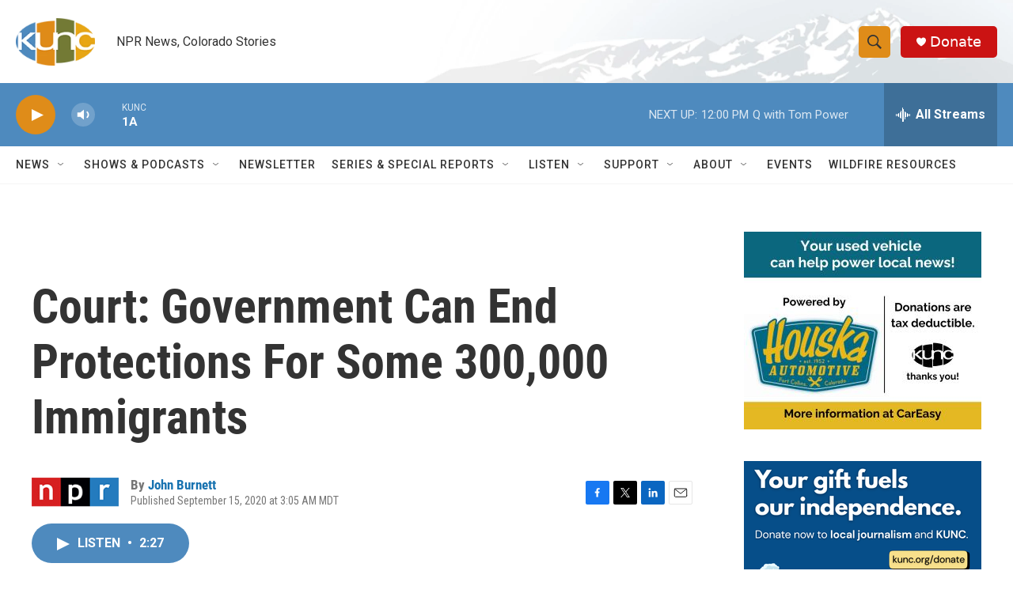

--- FILE ---
content_type: text/html; charset=utf-8
request_url: https://www.google.com/recaptcha/api2/aframe
body_size: 266
content:
<!DOCTYPE HTML><html><head><meta http-equiv="content-type" content="text/html; charset=UTF-8"></head><body><script nonce="RuPCUrJTkaQQf9EJseEuiQ">/** Anti-fraud and anti-abuse applications only. See google.com/recaptcha */ try{var clients={'sodar':'https://pagead2.googlesyndication.com/pagead/sodar?'};window.addEventListener("message",function(a){try{if(a.source===window.parent){var b=JSON.parse(a.data);var c=clients[b['id']];if(c){var d=document.createElement('img');d.src=c+b['params']+'&rc='+(localStorage.getItem("rc::a")?sessionStorage.getItem("rc::b"):"");window.document.body.appendChild(d);sessionStorage.setItem("rc::e",parseInt(sessionStorage.getItem("rc::e")||0)+1);localStorage.setItem("rc::h",'1769020192243');}}}catch(b){}});window.parent.postMessage("_grecaptcha_ready", "*");}catch(b){}</script></body></html>